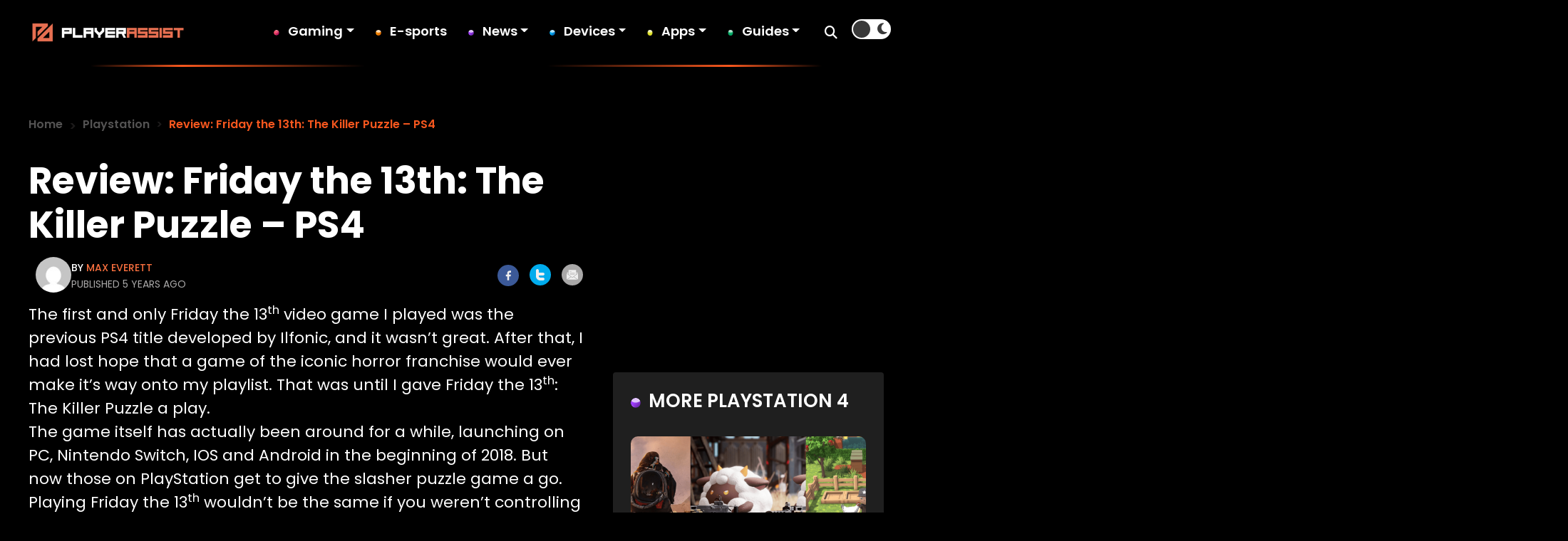

--- FILE ---
content_type: text/css
request_url: https://playerassist.com/wp-content/themes/playerassist/css/style.css?ver=1725365309
body_size: 6082
content:
@import url("https://fonts.googleapis.com/css2?family=Poppins:ital,wght@0,100;0,200;0,300;0,400;0,500;0,600;0,700;0,800;0,900;1,100;1,200;1,300;1,400;1,500;1,600;1,700;1,800;1,900&display=swap");

body,
html {
   font-family: "Poppins", sans-serif;
   font-size: 18px;
   font-weight: 400;
   background: #000;
   transition: background-color 0.5s ease;
}

h1,
h2,
h3,
h4,
h5,
h6,
.h1,
.h2,
.h3,
.h4,
.h5,
.h6 {
   font-family: "Poppins", sans-serif;
   font-weight: 700;
}
a:hover{
    text-decoration:none;
}
.zup {
   z-index: 99;
   position: relative;
}

.fw-600 {
   font-weight: 600;
}

/* Updating Grid */
.container {
   width: 100%;
   padding-right: 20px;
   padding-left: 20px;
   margin-right: auto;
   margin-left: auto;
   max-width: 1580px;
}

/*img hover start*/
.hover-scale {
   display: inline-block;
   overflow: hidden;
   border-radius: 15px;
}
.hover-scale {
   transition: transform 0.3s ease-in-out;
}
.hover-scale:hover {
   transform: scale(1.04);
   cursor: pointer;
}
/*img hover end*/

#custom-cursor {
   width: 259.141px;
   height: 259.141px;
   flex-shrink: 0;
   border-radius: 259.141px;
   opacity: 0.3;
   background: #f6571e;
   filter: blur(80px);
   position: fixed; /* Use fixed position to make it stay in place during scrolling */
   pointer-events: none;
   transform: translate(-50%, -50%); /* Center the cursor */
   z-index: 9999;
}

.container-sm {
   width: 100%;
   padding-right: 20px;
   padding-left: 20px;
   margin-right: auto;
   margin-left: auto;
   max-width: 1240px;
}

.double-border {
   border-bottom: 2px solid #343333;
}

/*header start*/
header {
   font-family: "Poppins", sans-serif;
   padding: 15px 30px;
   background-color: #000;
       border-bottom: 3px solid;
    border-image-source: linear-gradient(90deg, rgba(246,87,30,0) 10%, rgba(246,87,30,1) 20%, rgba(246,87,30,0) 40%, rgba(246,87,30,0) 60%, rgba(246,87,30,1) 80%, rgba(246,87,30,0) 90%);
    border-image-slice: 1;
}
.light-background header {
   background-color: #fff;
}

.header-container {
   margin-right: auto;
   margin-left: auto;
   max-width: 1580px;
   display: flex;
   align-items: center;
}

.header-logo {
   width: 20%;
}
.logo-dark {
   display: none !important;
}
.light-background .logo-dark {
   display: block !important;
}
.light-background .logo-light {
   display: none !important;
}

.header-left {
   width: 80%;
   display: flex;
   justify-content: flex-end;
   align-items: center;
}

.menu-bg {
   display: flex;
   align-items: center;
}

/* Style for the header-box */
.header-box {
   display: flex;
   justify-content: space-between;
   align-items: center;
}

/* Style for the image */
.header-box img {
   max-width: 100%;
}

/* Style for the search box */
.search-box {
   display: flex;
   align-items: center;
}

/* Style for the search input */
.search-box input[type="text"] {
   padding: 8px;
   border: none;
   border-radius: 0px;
   margin-right: 15px;
   font-size: 14px;
   padding: 12px 20px !important;
   outline: none;
}

/*Light and dark mode start*/
.light-background {
   background: #fff;
}

.checkbox {
   opacity: 0;
   position: absolute;
}

.checkbox-label {
   background-color: #fff;
   width: 55px;
   height: 28px;
   border-radius: 50px;
   position: relative;
   padding: 0px 5px;
   cursor: pointer;
   display: flex;
   align-items: center;
   justify-content: space-between;
   top: 0px;
   margin-left: 20px;
}
.light-background .checkbox-label {
   background-color: #000;
}

.fa-moon,
.fa-sun {
   color: #393939;
   font-size: 18px;
}
.light-background .fa-moon,
.fa-sun {
   color: #fff;
}

.checkbox-label .ball {
   background-color: #393939;
   width: 24px;
   height: 24px;
   position: absolute;
   left: 2px;
   top: 2px;
   border-radius: 50%;
   transition: transform 0.2s linear;
}

.light-background .checkbox-label .ball {
   background-color: #fff;
}

.checkbox:checked + .checkbox-label .ball {
   transform: translateX(25px);
}

/*Light and dark mode end*/

.menu {
   list-style: none;
   padding: 0;
   margin: 0px;
   display: flex;
}

.menu li {
   margin-right: 30px;
   position: relative;
   padding-left: 0px;
}

.menu li a {
   color: #fff;
   font-size: 18px;
   text-decoration: none;
   font-weight: 600;
   padding: 0px 0px 5px 20px;
}
.light-background .menu li a {
   color: #000 !important;
}
.menu li a:hover {
   color: #ff8000 !important;
}
.search-icon {
   cursor: pointer;
   margin-left: 5px;
}
.search-icon i {
   color: #fff;
}
.light-background .search-icon i {
   color: #000;
}
.search-icon i:hover {
   color: #f6571e !important;
}
/* Styles for the popup */
.popup {
   position: fixed;
   top: 70px;
   left: 0;
   width: 100%;
   background-color: rgba(0, 0, 0, 0.5);
   display: none;
   justify-content: center;
   align-items: center;
}

.popup-form {
   background-color: #000;
   padding: 20px;
   border-radius: 0px 0px 5px 5px;
   width: 100%;
}
.light-background .popup-form {
   background-color: #f1f1f1;
}

.popup-form input {
   width: calc(100% - 40px);
   padding: 5px;
   font-size: 14px;
}

/* Adding different background images to each list item */
.menu li:nth-child(1) {
   background: url("https://playerassist.com/wp-content/uploads/2024/05/gaming-icon.svg")
      no-repeat left center;
   background-size: 8px 8px;
}

.menu li:nth-child(2) {
   background: url("https://playerassist.com/wp-content/uploads/2024/05/game-review-icon.png")
      no-repeat left center;
   background-size: 8px 8px;
}

.menu li:nth-child(3) {
   background: url("https://playerassist.com/wp-content/uploads/2024/05/gaming-news0blue-circel.png")
      no-repeat left center;
   background-size: 8px 8px;
}

.menu li:nth-child(4) {
   background: url("https://playerassist.com/wp-content/uploads/2024/05/guide-blue-icon.png")
      no-repeat left center;
   background-size: 8px 8px;
}

.menu li:nth-child(5) {
   background: url("https://playerassist.com/wp-content/uploads/2024/05/app-icon.png")
      no-repeat left center;
   background-size: 8px 8px;
}

.menu li:nth-child(6) {
   background: url("https://playerassist.com/wp-content/uploads/2024/05/guide-icon.png")
      no-repeat left center;
   background-size: 8px 8px;
}

/*.menu li:nth-child(7) {*/
/*    margin-left: -20px;*/
/*}*/

.btn-md-none {
   display: none;
}

.submenu {
   width: 200px;
   position: absolute;
   background: #000;
   border: 1px solid #ff8101;
   text-align: left;
   padding: 15px;
   top: 30px;
   left: 20px;
   visibility: hidden;
   opacity: 0;
   -webkit-transition: 0.3s;
   -o-transition: 0.3s;
   transition: 0.3s;
   display: none;
   border-radius: 0 !important;
}

.submenu li {
   margin-right: 0px;
   background: none !important;
   margin-left: 0px !important;
   margin-bottom: 5px;
}

.submenu li a {
   padding: 0px !important;
}

.light-background .submenu {
   background: #fff !important;
}

.light-background .submenu li a {
   color: #000 !important;
}

.light-background .submenu li a:hover {
   color: #f6571e !important;
}

.fa-chevron-down:before {
   display: none !important;
}

#menu li:hover .submenu {
   visibility: visible;
   opacity: 1;
   display: block;
}

/* Show menu-bg on mobile when .show-menu class is added */
.show-menu {
   display: block;
}

/* Hamburger icon styles */
.hamburger-icon {
   display: none;
   /* Hide by default */
   cursor: pointer;
   color: #fff;
   font-size: 24px;
   margin-left: 15px;
}
.close-icon {
   position: absolute;
   top: 10px;
   right: 24px;
   cursor: pointer;
   font-size: 30px;
   color: #fff !important;
}
.light-background .close-icon {
   color: #000 !important;
}
.close-icon:hover {
   color: #f6571e !important;
}

.hamburger-menu {
   display: none;
}

.menu-close {
   display: none !important;
   color: #fff;
   cursor: pointer;
   position: relative;
   left: 98%;
}
.light-background .menu-close {
   color: #000 !important;
}

/*header end*/

.category-name {
   display: flex;
   align-items: center;
}

.category-title {
   flex-grow: 0;
   flex-shrink: 0;
}

.category-line {
   flex-grow: 1;
   display: flex;
   flex-direction: column;
   padding: 0px 20px;
}

.category-link {
   flex-grow: 0;
   flex-shrink: 0;
}

.category-name h2 {
   font-size: 40px;
   text-transform: uppercase;
   font-weight: 600;
}

/*Text Color Start*/
.text-white,
.text-white a {
   color: #fff !important;
}

.text-white-1 {
   color: #fff !important;
}

.light-background .text-white,
.light-background .text-white a {
   color: #000 !important;
}
.text-white a:hover {
   color: #f6571e !important;
}

/*hero start*/

.player-hero {
   background-size: cover;
   background-position: center;
   background-image: url("https://playerassist.com/wp-content/uploads/2024/05/hero-bg.jpg");
   padding: 220px 20px;
   background-repeat: no-repeat;
}

.player-hero h1 {
   font-size: 60px;
   color: #fff;
   line-height: 1.3em;
   margin: 0px 0px 50px 0px;
   font-weight: 700;
}

.player-hero h2 {
   font-size: 24px;
   color: #ffd300;
   font-weight: 500;
}

.player-hero h2 i {
   margin-right: 8px;
   font-size: 18px;
   margin-top: -5px;
}

.read-more-btn {
   padding: 16px 80px;
   background: rgb(242, 85, 28);
   background: linear-gradient(
      120deg,
      rgba(242, 85, 28, 1) 0%,
      rgba(219, 124, 31, 1) 100%
   );
   color: #fff;
   text-decoration: none;
   border-radius: 5px;
   font-size: 22px;
   text-transform: uppercase;
   font-weight: 700;
   filter: drop-shadow(0 4px 16px rgba(246, 87, 30, 0.58));
   transition: transform 0.3s ease, box-shadow 0.3s ease;
}

.read-more-btn:hover {
   transform: scale(2);
   filter: drop-shadow(0 6px 20px rgba(246, 87, 30, 0.9));
   color: #fff;
   text-decoration: none;
}

/*hero end*/

/*Featured Post Slider Start*/

.featured-post-slide-bg {
   background: rgb(24, 24, 24);
   background: linear-gradient(
      90deg,
      rgba(24, 24, 24, 1) 0%,
      rgba(0, 0, 0, 1) 100%
   );
   border-top: 4px solid;
   border-bottom: 4px solid;
   border-image-source: linear-gradient(
      90deg,
      rgba(255, 103, 0, 0) 0%,
      rgba(255, 103, 0, 0) 23%,
      rgba(255, 103, 0, 1) 48%,
      rgba(255, 103, 0, 0) 75%,
      rgba(255, 103, 0, 0) 100%
   );
   border-image-slice: 1;
   padding: 40px 80px;
   position: relative;
}

.light-background .featured-post-slide-bg {
   background: rgb(245, 245, 245);
   background: linear-gradient(
      90deg,
      rgba(245, 245, 245, 1) 0%,
      rgba(255, 255, 255, 0) 100%
   );
}

.featured-post-slider .carousel {
   background: #eee;
}

.featured-post-slider .carousel-cell {
   width: 30%;
   margin-right: 50px;
}

.featured-custom-buttons {
   display: flex;
   justify-content: space-between;
}

.featured-custom-buttons button {
   border: 1px dashed #f6571e;
   width: 72px;
   height: 72px;
   border-radius: 50% !important;
   background: none;
   top: 50%;
   transform: translateY(-50%);
   outline: none;
   display: flex;
   align-items: center;
   justify-content: center;
}

.featured-custom-buttons button i {
   font-size: 26px;
   color: #fff;
}

.light-background .featured-custom-buttons button i {
   color: #000;
}

.previous-button-2 {
   left: 90px !important;
   position: absolute;
}

.next-button-2 {
   right: 90px !important;
   position: absolute;
}

.game-post {
   display: flex;
   align-items: center;
}

.post-category-img {
   width: 30%;
}

.post-category-img img {
   border-radius: 6px;
   max-width: 100%;
   height: 152px;
   object-fit: cover;
}

.post-category-details {
   width: 70%;
   padding: 0px 20px;
}

.light-background .post-category-details h3,
.light-background .post-category-details .featured-title a,
.light-background .post-category-details p {
   color: #000;
}

.post-category-details .featured-title,
.post-category-details .featured-title a {
   color: #fff;
   font-size: 18px;
   line-height: 1.3em;
   font-weight: 700;
   margin: 8px 0px;
}

.post-category-details .featured-title a:hover {
   color: #ff8000 !important;
   text-decoration: none !important;
}

.post-category-details p {
   margin: 0;
}

.category-ylw a,
.category-ylw i,
.comma {
   color: #ffd300;
   text-transform: uppercase;
   font-weight: 500;
   font-size: 15px;
}
.light-background .category-ylw a,
.light-background .category-ylw i,
.light-background .comma{
    color:#EEC505!important;
}


.post-date {
   font-size: 12px;
   color: #cbcbcb;
   font-weight: 400;
   margin-left: 30px;
   margin-top: -6px;
}

.light-background .post-date {
   color: #4c4c4c !important;
}

.post-content {
   font-size: 16px;
   color: #fff;
   font-weight: 300;
   line-height: 1.4em;
}

.post-content a {
   color: #e76f51;
   text-decoration: none;
}

.post-content a:hover {
   font-weight: 600;
   color: #fff;
}

.light-background .post-content a:hover {
   color: #000;
}

/*Featured Post Slider End*/

/*Daily Discoveries Start*/

.daily-discoveries-post {
   position: relative;
   overflow: hidden;
   display: flex;
   flex-direction: column;
   align-items: center;
}

.daily-discoveries-post::before {
   content: "";
   position: absolute;
   top: 0;
   left: 0;
   width: 100%;
   height: 100%;
   background: rgb(0, 0, 0);
   background: linear-gradient(
      180deg,
      rgba(0, 0, 0, 0.55) 28%,
      rgba(0, 0, 0, 1) 100%
   );
   z-index: 4;
   border-radius: 15px;
   pointer-events: none;
}

.daily-discoveries-post img {
   position: relative;
   z-index: 0;
   border-radius: 15px;
}
.daily-discoveries-post .daily-small {
   height: 300px;
}

.daily-discoveries-post div {
   position: absolute;
   z-index: 9;
   color: white;
   padding: 20px;
   bottom: 15px;
   left: 15px;
}

.daily-discoveries-post div a {
   font-size: 15px;
   color: #4caf50;
}

.daily-discoveries-post div a:hover {
   text-decoration: none;
   color: #fff !important;
}

.daily-discoveries-post div h3,
.daily-discoveries-post div h3 a {
   font-size: 28px;
   color: #fff;
   line-height: 1.3em;
}
.daily-discoveries-post div h3 a:hover,
.daily-discoveries-post div h3:hover {
   color: #ff8000 !important;
}

.daily-discoveries-post div p {
   font-size: 18px;
   margin: 0;
   color: #fff;
}

.daily-discoveries-postdiv p a {
   color: #e76f51;
   font-size: 15px;
}

.daily-discoveries-post div .date {
   color: #a9a8a8;
   margin-top: 5px;
   font-size: 16px !important;
}

.daily-discoveries-post div p a {
   color: #e76f51;
}

.daily-discoveries-post div p a:hover {
   color: #fff;
   font-weight: 600;
}

.height-600 {
   height: 627px;
   object-fit: cover !important;
}

/*Daily Discoveries End*/

/*Trending Category Start*/

.trending-bg {
   background-color: #111111;
   background-image: url("https://playerassist.com/wp-content/uploads/2024/05/trending-bg.jpg");
   background-size: cover;
   background-repeat: no-repeat;
   background-position: center;
   border-top: 2px solid;
   border-image-source: linear-gradient(
      90deg,
      rgba(255, 142, 0, 0) 10%,
      rgba(255, 142, 0, 1) 25%,
      rgba(255, 142, 0, 0) 40%,
      rgba(255, 142, 0, 0) 60%,
      rgba(255, 142, 0, 1) 75%,
      rgba(255, 142, 0, 0) 90%
   );
   border-image-slice: 1;
   position: relative;
}

.light-background .trending-bg {
   background-color: #f8f8f8;
   background-image: url("https://playerassist.com/wp-content/uploads/2024/05/trending-light-bg.jpg");
}

.trending-bg:after {
   content: "";
   height: 142px;
   width: 130px;
   background-image: url("https://playerassist.com/wp-content/uploads/2024/05/sward.svg");
   background-size: contain;
   background-repeat: no-repeat;
   position: absolute;
   left: 0px;
   top: -90px;
   animation: bounce 2s infinite;
}

@keyframes bounce {
   0% {
      transform: translateY(0);
   }
   50% {
      transform: translateY(-20px);
   }
   100% {
      transform: translateY(0);
   }
}
.light-background .trending-bg:after {
   background-image: url("https://playerassist.com/wp-content/uploads/2024/05/trending-icons.svg");
}

.trending-post {
   position: relative;
   overflow: hidden;
   display: flex;
   flex-direction: column;
   align-items: center;
   margin: 0px 10px;
   width: 100%;
}

.scale-img img {
   right: -40px;
   transform: scale(1.1);
   position: relative;
}

.trending-post a {
   text-decoration: none;
}

.trending-post::before {
   content: "";
   position: absolute;
   top: 0;
   left: 0;
   width: 100%;
   height: 100%;
   background: rgb(0, 0, 0);
   background: linear-gradient(
      180deg,
      rgba(0, 0, 0, 0.55) 0%,
      rgba(14, 14, 14, 1) 100%
   );
   z-index: 4;
   border-radius: 15px;
}

.trending-post img {
   position: relative;
   z-index: 0;
   border-radius: 15px;
   height: 260px;
   object-fit: cover;
   max-width: 100%;
   width: 350px;
}

.trending-post div {
   position: absolute;
   z-index: 9;
   color: white;
   padding: 20px;
   top: 0;
}

.trending-post div a {
   font-size: 15px;
   color: #4caf50;
}
.trending-post div a:hover {
   color: #fff !important;
}

.trending-post div h3,
.trending-post div h3 a {
   font-size: 26px;
   color: #fff;
   margin-top: 10px;
}

.trending-post div h3:hover,
.trending-post div h3 a:hover {
   color: #ff8000 !important;
}
.trending-post div p {
   font-size: 15px;
   margin: 0;
   color: #fff;
}

.trending-post div p a {
   color: #e76f51;
   font-size: 15px;
}

.trending-post div .date {
   color: #cecece;
   margin-top: 5px;
}

.mln-50 {
   margin-left: -120px;
}
.latest-post-info a:hover{
    font-weight:700!important;
}
/*Trending Category End*/

.see-more-btn {
   color: #f6571e;
   text-transform: uppercase;
   font-weight: 600;
   font-size: 22px;
}
.see-more-btn i{
    margin-left:10px;
}
.see-more-btn:hover {
   color: #fff !important;
   text-decoration: none;
}

.light-background .see-more-btn:hover {
   color: #000 !important;
   text-decoration: none;
}

.category-view a {
   color: #f6571e;
   font-weight: 500;
   font-size: 20px;
}
.category-view a:hover{
    color:#fff;
}
.light-background .category-view a:hover{
    color:#000;
}

.category-view div img {
   height: 500px;
   width: 890px;
   object-fit: cover;
}

.category-view h2 a {
   font-size: 60px !important;
   text-transform: capitalize;
   font-weight: 700;
   text-decoration: none;
}

/*category Four post styling start*/
.four-post div img {
   width: 350px;
   height: 200px;
   object-fit: cover;
}
.four-post .text-white {
   margin-top: 5px !important;
}

.four-post div a {
   font-size: 14px;
   color: #f6571e;
   text-transform: uppercase;
}

.four-post div h4 a {
   line-height: 1.5em;
   font-size: 26px;
   font-weight: 700;
   text-decoration: none;
   text-transform: capitalize;
}

/*category Four post styling end*/

/*latest in category start*/
.latest-in-category {
   display: flex;
   align-items: center;
}

.latest-img {
   width: 50%;
}

.latest-img img {
   width: 240px;
   height: 190px;
   object-fit: cover;
}

.latest-post-info {
   width: 50%;
   margin-left: 20px;
}

.latest-post-info h5 a {
   line-height: 1.5em;
   font-size: 20px;
   text-decoration: none;
   text-transform: capitalize;
}

.latest-post-info a {
   font-size: 16px;
   color: #e0005e;
   text-transform: uppercase;
}
.latest-post-info a:hover{
    color:#BB0451;
    font-weight:500;
}

.latest-post-info p,
.latest-post-info p a {
   color: #4c4c4c !important;
   font-weight: 600 !important;
   font-size: 12px !important;
   text-transform: capitalize !important;
}
.latest-post-info p a:hover{
    color:#F6571E!important;
}

/*More Post Start*/
.more-post {
   display: flex;
   flex-wrap: wrap;
}

.post-details {
   position: relative;
   width: 31%;
   margin: 10px;
   overflow: hidden;
   transition: transform 0.3s ease;
}
.post-details:hover {
   transform: scale(1.02);
}

.post-details img {
   max-width: 100%;
   border-radius: 15px;
   width: 500px;
   object-fit: cover;
   height: 360px;
}

.post-details::before {
   content: "";
   position: absolute;
   top: 0;
   left: 0;
   width: 100%;
   height: 100%;
   background: linear-gradient(
      180deg,
      rgba(0, 0, 0, 0.55) 0%,
      rgba(14, 14, 14, 1) 100%
   );
   border-radius: 15px;
   pointer-events: none;
}

.post-details div {
   position: absolute;
   bottom: 0;
   left: 0;
   padding: 25px;
}

.post-details div a {
   font-weight: 700;
   text-transform: uppercase;
   color: #f6571e;
   font-size: 20px;
   text-decoration: none;
}

.post-details div a:hover {
   color: #fff;
}

.post-details div h4 a {
   color: #fff;
   font-weight: 700;
   text-transform: capitalize;
   font-size: 26px;
   margin: 5px 0px 0px 0px;
   line-height: 1.5em;
}
.post-details div h4 a:hover {
   color: #f6571e !important;
}

/*Category Slider Start*/

.category-slides .flickity-slider {
   left: -10% !important;
}

.category-slides .flickity-viewport::before,
.category-slides .flickity-viewport::after {
   background: linear-gradient(
      90deg,
      rgba(0, 0, 0, 1) 28%,
      rgba(0, 0, 0, 1) 56%,
      rgba(0, 0, 0, 0) 100%
   );
   content: "";
   height: 110px;
   position: absolute;
   width: 200px;
   z-index: 2;
}

.light-background .category-slides .flickity-viewport::before,
.light-background .category-slides .flickity-viewport::after {
   background: linear-gradient(
      90deg,
      rgba(255, 255, 255, 1) 28%,
      rgba(255, 255, 255, 1) 56%,
      rgba(255, 255, 255, 0) 100%
   );
}

.category-slides .flickity-viewport::after {
   right: 0;
   top: 0;
   transform: rotateZ(180deg);
}

.category-slides .flickity-viewport::before {
   left: 0;
   top: 0;
}
.category-slides .carousel {
   background: #eee;
}

.category-slides .carousel-cell {
   width: 380px;
   margin-right: 15px;
   background-image: url("https://playerassist.com/wp-content/uploads/2024/05/unselected-bg.svg");
   background-size: contain;
   background-repeat: no-repeat;
   display: flex;
   align-items: center;
   justify-content: center;
   height: 110px;
}

.light-background .category-slides .carousel-cell {
   background-image: url("https://playerassist.com/wp-content/uploads/2024/05/category-light.svg");
}

.category-slides .carousel-cell h2,
.category-slides .carousel-cell h2 a {
   color: #fff;
   font-size: 28px;
   text-transform: uppercase;
   font-weight: 700;
   font-family: "Poppins", sans-serif;
   margin: 0;
   text-decoration: none !important;
}

.category-slides a:hover {
   text-decoration: none !important;
}

.light-background .category-slides .carousel-cell h2 {
   color: #000;
}

.category-slides .carousel-cell:hover {
   background-image: url("https://playerassist.com/wp-content/uploads/2024/05/selected-slide.svg");
}

.light-background .category-slides .carousel-cell:hover {
   background-image: url("https://playerassist.com/wp-content/uploads/2024/05/category-selected-light-hover.svg");
}

.custom-buttons,
.popular-custom-buttons {
   text-align: center;
   margin-top: 50px;
   position: relative;
}

.custom-buttons .next-button:after,
.popular-custom-buttons .next-button-1:after {
   content: "";
   height: 4px;
   width: 350px;
   background-image: url("https://playerassist.com/wp-content/uploads/2024/05/next-line.svg");
   background-size: contain;
   background-repeat: no-repeat;
   position: absolute;
   top: 20px;
   margin-left: 20px;
   right: 20%;
}

.custom-buttons .previous-button:before,
.popular-custom-buttons .previous-button-1:before {
   content: "";
   height: 4px;
   width: 350px;
   background-image: url("https://playerassist.com/wp-content/uploads/2024/05/previous-line.svg");
   background-size: contain;
   background-repeat: no-repeat;
   position: absolute;
   top: 20px;
   left: 20%;
}

.custom-buttons button,
.popular-custom-buttons button {
   background: none;
   padding: 0;
   margin: 0px 30px;
   border: none;
   border: none !important;
   outline: none;
}

.custom-buttons button i,
.popular-custom-buttons button i {
   color: #fff;
   font-size: 45px;
}
.custom-buttons button i:hover,
.popular-custom-buttons button i:hover{
   color: #F6571E!important;
}
.light-background .custom-buttons button i,
.light-background .popular-custom-buttons button i {
   color: #000;
}

/*Popular Category Slider start*/

.popular-category .flickity-slider {
   left: 0% !important;
}

.popular-category .flickity-viewport::before,
.popular-category .flickity-viewport::after {
   background: linear-gradient(
      90deg,
      rgba(0, 0, 0, 1) 28%,
      rgba(0, 0, 0, 1) 56%,
      rgba(0, 0, 0, 0) 100%
   );
   content: "";
   height: 350px;
   position: absolute;
   width: 350px;
   z-index: 2;
}

.popular-category .flickity-viewport::after {
   right: 0;
   top: 0;
   transform: rotateZ(180deg);
}

.popular-category .flickity-viewport::before {
   left: 0;
   top: 0;
}

.light-background .popular-category .flickity-viewport::before,
.light-background .popular-category .flickity-viewport::after {
   background: linear-gradient(
      90deg,
      rgba(255, 255, 255, 1) 28%,
      rgba(255, 255, 255, 1) 56%,
      rgba(255, 255, 255, 0) 100%
   );
}
.popular-category .flickity-viewport::before {
   left: 0;
   top: 0;
}

.popular-category .carousel {
   background: #eee;
}

.popular-category .carousel-cell {
   width: 260px;
   margin-right: 25px;
   background-image: url("https://playerassist.com/wp-content/uploads/2024/05/popular-unselect-bg.svg");
   background-size: contain;
   background-repeat: no-repeat;
   display: flex !important;
   align-items: center !important;
   justify-content: center !important;
   text-align: center !important;
   height: 350px;
}

/*.popular-category .carousel-cell a{*/
/*     display: flex!important;*/
/*    align-items: center!important;*/
/*    justify-content: center!important;*/
/*    text-align:center!important;*/
/*}*/
.popular-category .carousel-cell a img {
   width: 110px;
}

.light-background .popular-category .carousel-cell {
   background-image: url("https://playerassist.com/wp-content/uploads/2024/05/light-category-bg.svg");
}

.popular-category .carousel-cell a {
   text-decoration: none;
}

.popular-category .carousel-cell a h2 {
   color: #fff;
   font-size: 26px;
   text-transform: uppercase;
   font-weight: 700;
   font-family: "Poppins", sans-serif;
   margin: 10px 15px 0px 15px;
   text-decoration: none;
}

.light-background .popular-category .carousel-cell a h2 {
   color: #000000;
}

.popular-category .carousel-cell:hover {
   background-image: url("https://playerassist.com/wp-content/uploads/2024/05/popular-selected-bg.svg");
}

.light-background .popular-category .carousel-cell:hover {
   background-image: url("https://playerassist.com/wp-content/uploads/2024/05/light-select-bg.svg");
}

.popular-custom-buttons {
   text-align: center;
   margin-top: 30px;
}

/*gaming review bg start*/
.gaming-review-bg {
   background-color: #111111;
   background-image: url("https://playerassist.com/wp-content/uploads/2024/05/gaming-review-bg.jpg");
   background-size: cover;
   background-repeat: no-repeat;
   background-position: right bottom;
}

.gaming-review-bg,
.varlorant-icon {
   position: relative;
}

.gaming-review-bg:after {
   content: "";
   height: 80px;
   width: 80px;
   background-image: url("https://playerassist.com/wp-content/uploads/2024/05/cup.svg");
   background-size: contain;
   background-repeat: no-repeat;
   position: absolute;
   left: 0px;
   bottom: -40px;
   animation: bounce 2s infinite;
}
.varlorant-icon:before {
   content: "";
   height: 110px;
   width: 110px;
   background-image: url("https://playerassist.com/wp-content/uploads/2024/05/bomb.svg");
   background-size: contain;
   background-repeat: no-repeat;
   position: absolute;
   right: 0px;
   bottom: 40px;
   animation: bounce 2s infinite;
}

.light-background .varlorant-icon:before {
   background-image: url("https://playerassist.com/wp-content/uploads/2024/05/bomb-light.svg");
   animation: bounce 2s infinite;
}

.light-background .gaming-review-bg {
   background-color: #f8f8f8;
   background-image: url("https://playerassist.com/wp-content/uploads/2024/05/gaming-review-bg-light.jpg");
}

/*gaming review bg end*/

/*Gaming icon start*/
.gaming-icon {
   position: relative;
}

.gaming-icon:after {
   content: "";
   height: 80px;
   width: 80px;
   background-image: url("https://playerassist.com/wp-content/uploads/2024/05/reverse.svg");
   background-size: contain;
   background-repeat: no-repeat;
   position: absolute;
   right: 40px;
   top: 600px;
   animation: bounce 2s infinite;
}

/*Gaming icon end*/

/*Guides & Troubleshooting bg start*/
.guide-bg {
   background-color: #111111;
   background-image: url("https://playerassist.com/wp-content/uploads/2024/05/guide-bg.jpg");
   background-size: cover;
   background-repeat: no-repeat;
   background-position: left bottom;
   position: relative;
}

.guide-bg:after {
   content: "";
   height: 100px;
   width: 100px;
   background-image: url("https://playerassist.com/wp-content/uploads/2024/05/key.svg");
   background-size: contain;
   background-repeat: no-repeat;
   position: absolute;
   right: 20px;
   bottom: 20px;
}

.light-background .guide-bg:after {
   background-image: url("https://playerassist.com/wp-content/uploads/2024/05/key-white.svg");
   animation: bounce 2s infinite;
}

.light-background .guide-bg {
   background-color: #f8f8f8;
   background-image: url("https://playerassist.com/wp-content/uploads/2024/05/guide-light-bg.jpg");
}

/*Guides & Troubleshooting bg end*/

/*Footer Start*/
.bg-black {
   background-color: #000;
}
.light-background .bg-black {
   background-color: #fff;
}

.update-bg {
   background: rgb(27, 27, 27);
   background: linear-gradient(
      180deg,
      rgba(27, 27, 27, 1) 0%,
      rgba(0, 0, 0, 1) 47%
   );
   position: relative;
}

/*   ---------Top Icon Of Footer----------*/
.update-bg::before {
   content: "";
   position: absolute;
   top: -70px;
   left: 95px;
   background-image: url("https://playerassist.com/wp-content/uploads/2024/05/king-icon.svg");
   background-size: contain;
   background-repeat: no-repeat;
   width: 130px;
   height: 130px;
   animation: bounce 2s infinite;
}

.form-txt {
   font-weight: 600;
   color: #aaaaa9;
}

.container-sm h5 {
   font-size: 20px;
}

#menu-games-footer-menu,
#menu-device-footer-menu,
#menu-footer-about-menu,
#menu-social-media {
   list-style: none;
   padding: 0;
   margin: 20px 0px 0px 0px;
}

#menu-games-footer-menu li,
#menu-device-footer-menu li,
#menu-footer-about-menu li,
#menu-social-media li {
   margin-bottom: 15px;
}

#menu-games-footer-menu li a,
#menu-device-footer-menu li a,
#menu-footer-about-menu li a,
#menu-social-media li a {
   color: #e3e3e3 !important;
   font-size: 18px !important;
}

#menu-games-footer-menu li a:hover,
#menu-device-footer-menu li a:hover,
#menu-footer-about-menu li a:hover,
#menu-social-media li a:hover {
   color: #f6571e !important;
   text-decoration: none;
}

.gradient-border {
   border-top: 2px solid;
   border-bottom: 2px solid;
   border-image-source: linear-gradient(
      90deg,
      rgba(255, 142, 0, 0) 10%,
      rgba(255, 142, 0, 1) 25%,
      rgba(255, 142, 0, 0) 40%,
      rgba(255, 142, 0, 0) 60%,
      rgba(255, 142, 0, 1) 75%,
      rgba(255, 142, 0, 0) 90%
   );
   border-image-slice: 1;
}

.container-footer {
   width: 100%;
   padding-right: 20px;
   padding-left: 20px;
   margin-right: auto;
   margin-left: auto;
   max-width: 1400px;
}

.light-background .container-footer .text-white-1 {
   color: #fff !important;
}

.copyright-bg {
   background-color: #171717;
}

.copyright-bg p {
   font-size: 18px;
   color: #efefef;
   margin: 0;
   font-weight: 500;
}

.footer-element {
   position: relative;
}

.footer-element:after {
   content: "";
   height: 473px;
   width: 280px;
   background-image: url("https://playerassist.com/wp-content/uploads/2024/05/footer-vector.svg");
   background-size: contain;
   background-repeat: no-repeat;
   position: absolute;
   right: 20px;
   bottom: -10px;
}

.fs-16 {
   font-size: 15px;
}

/*Footer End*/
#custom-cursor { display:none !important; }
/*bread wrapper start*/

.bread-cumb-wrapper {
   border-bottom: 1px solid #e3e3e3;
}

.custom-breadcumb {
   /*margin-top: 80px;*/
   padding: 15px 0;
   background-color: transparent;
   margin-bottom: 0;
}

.custom-breadcumb li a {
   font-weight: 600;
   font-size: 16px;
   color: #545353 !important;
}
.custom-breadcumb li a:hover{
    color:#fff!important;
}
.light-background .custom-breadcumb li a:hover{
    color:#000!important;
}
.breadcrumb-item + .breadcrumb-item::before {
   display: inline-block;
   padding-right: 0.5rem;
   color: #1d1b1b;
   content: ">";
   font-weight: 600;
}

.breadcrumb-item.active {
   color: #f6571e;
   font-weight: 600;
   font-size: 16px;
}
/*bread wrapper end*/

/*Pagination styling start*/
.nav-pagination{
    display:flex;
    justify-content: center;
}

.pagination li{
    margin:0px 10px;
}

.nav-pagination .pagination .page-link {
    background-color: #393939; /* Darker background for each page link */
    color: #fff; /* White text color for the links */
    border-radius: 50%;
    width: 44px;
    height: 44px;
    display: flex;
    align-items: center;
    justify-content: center;
    font-weight:600;
    border:none!important;
}

.nav-pagination .pagination .page-link:hover {
    background-color: #F6571E; /* Lighter background on hover */
    color: #fff; /* Lighter text color on hover */
}

.nav-pagination .pagination .active .page-link,
.nav-pagination .pagination .active .page-link:hover {
    background-color: #F6571E; /* Even darker background for the active page */
    color: #fff; /* Maintain white text for readability */
}
.bread-cumb-wrapper{
    border:none;
}
/*Pagination styling end*/

/*Search page styling start*/

.search-page .head-text{
    font-size:40px;
    color:#fff;
    font-weight:600;
}
.light-background .search-page .head-text{
    color:#000!important;
}
.search-page img{
    height: 220px;
    object-fit: cover !important;
    border-radius: 15px;
    margin-bottom:15px;
    overflow: hidden;
}
.search-page img:hover{
   transform: scale(1.02);
}
.search-page h5,.search-page h5 a{
    color:#F6571E;
    text-transform:uppercase;
    font-size:14px;
    font-weight:700;
}
.search-page p a{
    font-size:24px;
    color:#fff;
    font-weight:700;
    line-height:1.3em;
}
.light-background .search-page p a{
    color:#000;
}
.search-page p a:hover{
    color:#F6571E;
}
/*Search page styling end*/


/*=====
category Page Styling start
=======*/


.category-in-latest{
    display:flex;
}
.category-heading{
    font-size:40px;
    font-weight:600;
    text-transform:uppercase;
}
.category-front-post img {
    height: 450px;
    object-fit: cover !important;
    border-radius: 15px;
}
.category-front-post h3 {
    color: #f6571e;
    text-transform: uppercase;
    font-size: 20px;
    margin-bottom: 10px;
    font-weight:500;
}
.category-front-post h2 a {
    font-size: 60px;
    line-height: 1.2em;
    font-weight: 700;
}
.four-category-post img {
    height: 220px;
    object-fit: cover !important;
    border-radius: 15px;
}
.four-category-post h3 {
    color: #f6571e;
    text-transform: uppercase;
    font-size: 14px;
    font-weight:500;
}

.four-category-post h2 a {
    font-size: 25px;
    font-weight: 700;
}
.four-category-post h2{
    line-height:0.85em;
}


.selected-category {
    width: 66%;
}

.advert {
    width: 34%;
}
.selected-category {
    display: flex;
    flex-wrap: wrap;
}

.selected-post {
    width: 46%;
    margin-right: 20px;
    margin-bottom: 30px;
    position: relative;
}
.selected-post img {
    max-width: 100%;
    border-radius: 15px;
    object-fit: cover;
    height: 300px;
}

.selected-post:before {
    content: "";
    position: absolute;
    top: 0;
    left: 0;
    width: 100%;
    height: 100%;
    background: linear-gradient(
        180deg,
        rgba(0, 0, 0, 0.16) 0%,
        rgba(0, 0, 0, 1) 100%
    );
    border-radius: 15px;
}
.selected-post div {
    position: absolute;
    bottom: 0;
    left: 0;
    padding: 20px;
}
.selected-post div h3{
    margin-bottom:0px!important;
}
.selected-post div h3 a {
    font-size: 15px;
    color: #f6571e;
    text-transform: uppercase;
    font-weight: 600!important;
}
.selected-post div h2 {
    line-height: 1em;
}
.selected-post div h2 a {
    font-size: 24px;
    text-transform: capitalize;
    font-weight: 700;
    line-height:1em;
}
.light-background .selected-post div h2 a{
    color:#fff!important;
}

/*selected all post end*/
/*=====
category Page Styling end
=======*/

/*404 page styling start*/
.error-page__info h1{
    font-size:32px;
    font-weight:600;
}
.error-page-btn{
  padding: 16px 80px;
    background: rgb(242, 85, 28);
    background: linear-gradient(120deg, rgba(242, 85, 28, 1) 0%, rgba(219, 124, 31, 1) 100%);
    color: #fff;
    text-decoration: none;
    border-radius: 5px;
    font-size: 22px;
    text-transform: uppercase;
    font-weight: 700;
    filter: drop-shadow(0 4px 16px rgba(246, 87, 30, 0.58));
    transition: transform 0.3s ease, box-shadow 0.3s ease;
}
.error-page-btn:hover {
    transform: scale(2);
    filter: drop-shadow(0 6px 20px rgba(246, 87, 30, 0.9));
    color: #fff;
    text-decoration: none;
}
/*404 page styling end*/
   .custom-breadcumb li:nth-child(2) {
        max-width: 122px !important;
        width: 100%;
    }
.custom-breadcumb { flex-wrap:nowrap !important; }


--- FILE ---
content_type: text/css
request_url: https://playerassist.com/wp-content/tablepress-combined.min.css?ver=4
body_size: 2602
content:
@font-face{font-display:block;font-family:TablePress;font-style:normal;font-weight:400;src:url([data-uri]) format("woff2"),url(//playerassist.com/wp-content/plugins/tablepress/css/build/tablepress.woff) format("woff")}.tablepress{--text-color:#111;--head-text-color:var(--text-color);--head-bg-color:#d9edf7;--odd-text-color:var(--text-color);--odd-bg-color:#f9f9f9;--even-text-color:var(--text-color);--even-bg-color:#fff;--hover-text-color:var(--text-color);--hover-bg-color:#f3f3f3;--border-color:#ddd;--padding:0.5rem;border:none;border-collapse:collapse;border-spacing:0;clear:both;margin:0 auto 1rem;table-layout:auto;width:100%}.tablepress>:not(caption)>*>*{background:none;border:none;box-sizing:initial;float:none!important;padding:var(--padding);text-align:left;vertical-align:top}.tablepress>*+tbody>*>*,.tablepress>tbody>*~*>*,.tablepress>tfoot>*>*{border-top:1px solid var(--border-color)}.tablepress>:where(thead,tfoot)>*>th{background-color:var(--head-bg-color);color:var(--head-text-color);font-weight:700;vertical-align:middle;word-break:normal}.tablepress>:where(tbody)>.odd>*{background-color:var(--odd-bg-color);color:var(--odd-text-color)}.tablepress>:where(tbody)>.even>*{background-color:var(--even-bg-color);color:var(--even-text-color)}.tablepress>.row-hover>tr:hover>*{background-color:var(--hover-bg-color);color:var(--hover-text-color)}.tablepress img{border:none;margin:0;max-width:none;padding:0}.tablepress-table-description{clear:both;display:block}.dataTables_wrapper{clear:both;margin-bottom:1rem;position:relative}.dataTables_wrapper .tablepress{clear:both;margin-bottom:0}.dataTables_wrapper:after{clear:both;content:"";display:block;height:0;line-height:0;visibility:hidden}.dataTables_wrapper label input,.dataTables_wrapper label select{display:inline;margin:2px;width:auto}.dataTables_length{float:left;white-space:nowrap}.dataTables_filter{float:right;white-space:nowrap}.dataTables_filter label input{margin-left:.5em;margin-right:0}.dataTables_info{clear:both;float:left;margin:4px 0 0}.dataTables_paginate{float:right;margin:4px 0 0}.dataTables_paginate .paginate_button{color:#111;display:inline-block;margin:0 5px;outline:none;position:relative;text-decoration:underline}.dataTables_paginate .paginate_button:first-child{margin-left:0}.dataTables_paginate .paginate_button:last-child{margin-right:0}.dataTables_paginate .paginate_button:after,.dataTables_paginate .paginate_button:before{color:#d9edf7}.dataTables_paginate .paginate_button:hover{cursor:pointer;text-decoration:none}.dataTables_paginate .paginate_button:hover:after,.dataTables_paginate .paginate_button:hover:before{color:#049cdb}.dataTables_paginate .paginate_button.disabled{color:#999;cursor:default;text-decoration:none}.dataTables_paginate .paginate_button.disabled:after,.dataTables_paginate .paginate_button.disabled:before{color:#f9f9f9}.dataTables_paginate .paginate_button.current{cursor:default;font-weight:700;text-decoration:none}.dataTables_paginate.paging_simple{padding:0 15px}.dataTables_paginate.paging_simple .paginate_button.next:after,.dataTables_paginate.paging_simple .paginate_button.previous:before{-webkit-font-smoothing:antialiased;bottom:0;content:"\f053";font-family:TablePress;font-size:14px;font-weight:700;height:14px;left:-14px;line-height:1;margin:auto;position:absolute;right:auto;text-align:left;text-shadow:.1em .1em #666;top:0;width:14px}.dataTables_paginate.paging_simple .paginate_button.next:after{content:"\f054";left:auto;text-align:right}.dataTables_scroll{clear:both}.dataTables_scroll .tablepress{width:100%!important}.dataTables_scrollHead table.tablepress{margin:0}.dataTables_scrollBody{-webkit-overflow-scrolling:touch}.dataTables_scrollBody .tablepress thead th:after{content:""}.dataTables_wrapper .dataTables_scroll div.dataTables_scrollBody td>div.dataTables_sizing,.dataTables_wrapper .dataTables_scroll div.dataTables_scrollBody th>div.dataTables_sizing{height:0;margin:0!important;overflow:hidden;padding:0!important}.tablepress{--head-active-bg-color:#049cdb;--head-active-text-color:var(--head-text-color)}.tablepress .sorting,.tablepress .sorting_asc,.tablepress .sorting_desc{cursor:pointer;outline:none;padding-right:20px;position:relative}.tablepress .sorting:after,.tablepress .sorting_asc:after,.tablepress .sorting_desc:after{-webkit-font-smoothing:antialiased;bottom:0;font-family:TablePress;font-size:14px;font-weight:400;height:14px;left:auto;line-height:1;margin:auto;position:absolute;right:6px;top:0}.tablepress .sorting:after{content:"\f0dc"}.tablepress .sorting_asc:after{content:"\f0d8";padding:0 0 2px}.tablepress .sorting_desc:after{content:"\f0d7"}.tablepress .sorting:hover,.tablepress .sorting_asc,.tablepress .sorting_desc{background-color:var(--head-active-bg-color);color:var(--head-active-text-color)}
.tablepress thead th,.tablepress tbody td{text-align:center;vertical-align:middle}.tablepress thead th,.tablepress tfoot th{background-color:#483D8B}.tablepress tbody td{font-family:Tahoma;font-size:10px;color:#000}.tablepress-id-20 tbody td{font-family:Tahoma;font-size:12px;color:red}.tablepress-id-24 tbody td{font-family:Tahoma;font-size:12px;color:#00F}.tablepress-id-27 tbody td{font-family:Tahoma;font-size:9px;color:#00F}.tablepress-id-27 thead th{font-size:9px}.tablepress-id-35 tbody td{font-family:Tahoma;font-size:10px;color:#00F}.tablepress-id-35 thead th{font-family:Tahoma;font-size:12px}.tablepress-id-38 tbody td{font-family:Tahoma;font-size:12px;color:#00F}.tablepress-id-38 thead th{font-family:Tahoma;font-size:12px}.tablepress-id-39 tbody td{font-family:Tahoma;font-size:12px;color:#00F}.tablepress-id-39 thead th{font-family:Tahoma;font-size:12px}.tablepress-id-40 tbody td{font-family:Tahoma;font-size:12px;color:#00F}.tablepress-id-40 thead th{font-family:Tahoma;font-size:12px}.tablepress-id-36 tbody td{font-family:Tahoma;font-size:12px;color:#00F}.tablepress-id-36 thead th{font-family:Tahoma;font-size:12px}.tablepress-id-45 tbody td{font-family:Tahoma;font-size:12px;color:#00F}.tablepress-id-45 thead th{font-family:Tahoma;font-size:12px}.tablepress-id-56 tbody td{font-family:Tahoma;font-size:12px;color:#00F}.tablepress-id-56 thead th{font-family:Tahoma;font-size:12px}.tablepress-id-61 tbody td{font-family:Tahoma;font-size:12px;color:#00F}.tablepress-id-61 thead th{font-family:Tahoma;font-size:12px}.tablepress-id-62 tbody td{font-family:Tahoma;font-size:12px;color:#00F}.tablepress-id-62 thead th{font-family:Tahoma;font-size:12px}.tablepress-id-63 tbody td{font-family:Tahoma;font-size:12px;color:#00F}.tablepress-id-63 thead th{font-family:Tahoma;font-size:12px}.tablepress-id-66 tbody td{font-family:Tahoma;font-size:10px;color:#00F}.tablepress-id-66 thead th{font-family:Tahoma;font-size:10px}.tablepress-id-68 tbody td{font-family:Tahoma;font-size:12px;color:#00F}.tablepress-id-68 thead th{font-family:Tahoma;font-size:12px}.tablepress-id-33 tbody td{font-family:Tahoma;font-size:12px;color:#00F}.tablepress-id-33 thead th{font-family:Tahoma;font-size:12px}.tablepress-id-75 tbody td{font-family:Tahoma;font-size:12px;color:#00F}.tablepress-id-75 thead th{font-family:Tahoma;font-size:12px}.tablepress-id-76 tbody td{font-family:Tahoma;font-size:12px;color:#00F}.tablepress-id-76 thead th{font-family:Tahoma;font-size:12px}.tablepress-id-77 tbody td{font-family:Tahoma;font-size:12px;color:#00F}.tablepress-id-77 thead th{font-family:Tahoma;font-size:12px}.tablepress-id-80 tbody td{font-family:Tahoma;font-size:12px;color:#000}.tablepress-id-80 thead th{font-family:Tahoma;font-size:12px}.tablepress-id-79 tbody td{font-family:Tahoma;font-size:12px;color:#000}.tablepress-id-79 thead th{font-family:Tahoma;font-size:12px}.tablepress-id-87 tbody td{font-family:Tahoma;font-size:10px;color:#00F}.tablepress-id-87 thead th{font-family:Tahoma;font-size:10px}.tablepress-id-88 tbody td{font-family:Tahoma;font-size:12px;color:#00F}.tablepress-id-88 thead th{font-family:Tahoma;font-size:12px}.tablepress-id-89 tbody td{font-family:Tahoma;font-size:10px;color:#00F}.tablepress-id-89 thead th{font-family:Tahoma;font-size:10px}.tablepress-id-90 tbody td{font-family:Tahoma;font-size:12px;color:#00F}.tablepress-id-90 thead th{font-family:Tahoma;font-size:12px}.tablepress-id-91 tbody td{font-family:Tahoma;font-size:12px;color:#00F}.tablepress-id-91 thead th{font-family:Tahoma;font-size:12px}.tablepress-id-92 tbody td{font-family:Tahoma;font-size:12px;color:#00F}.tablepress-id-92 thead th{font-family:Tahoma;font-size:12px}.tablepress-id-93 tbody td{font-family:Tahoma;font-size:10px;color:#00F}.tablepress-id-93 thead th{font-family:Tahoma;font-size:10px}.tablepress-id-95 tbody td{font-family:Tahoma;font-size:12px;color:#00F}.tablepress-id-95 thead th{font-family:Tahoma;font-size:12px}.tablepress-id-73 tbody td{font-family:Tahoma;font-size:12px;color:#00F}.tablepress-id-73 thead th{font-family:Tahoma;font-size:12px}.tablepress-id-101 tbody td{font-family:Tahoma;font-size:12px;color:#00F}.tablepress-id-101 thead th{font-family:Tahoma;font-size:12px}.tablepress-id-101 tbody td{font-family:Tahoma;font-size:12px;color:#00F}.tablepress-id-101 thead th{font-family:Tahoma;font-size:12px}.tablepress-id-107 tbody td{font-family:Tahoma;font-size:8px;color:#00F}.tablepress-id-107 thead th{font-family:Tahoma;font-size:8px}.tablepress-id-105 tbody td{font-family:Tahoma;font-size:10px;color:#00F}.tablepress-id-105 thead th{font-family:Tahoma;font-size:10px}.tablepress-id-113 tbody td{font-family:Tahoma;font-size:10px;color:#00F}.tablepress-id-113 thead th{font-family:Tahoma;font-size:10px}.tablepress-id-111 tbody td{font-family:Tahoma;font-size:10px;color:#00F}.tablepress-id-111 thead th{font-family:Tahoma;font-size:10px}.tablepress-id-112 tbody td{font-family:Tahoma;font-size:10px;color:#00F}.tablepress-id-112 thead th{font-family:Tahoma;font-size:10px}.tablepress-id-104 tbody td{font-family:Tahoma;font-size:10px;color:#00F}.tablepress-id-104 thead th{font-family:Tahoma;font-size:10px}.tablepress-id-82 tbody td{font-family:Tahoma;font-size:10px;color:#00F}.tablepress-id-82 thead th{font-family:Tahoma;font-size:10px}.tablepress-id-108 tbody td{font-family:Tahoma;font-size:10px;color:#00F}.tablepress-id-108 thead th{font-family:Tahoma;font-size:10px}.tablepress-id-115 tbody td{font-family:Tahoma;font-size:10px;color:#000}.tablepress-id-115 thead th{font-family:Tahoma;font-size:10px}.tablepress-id-118 tbody td{font-family:Tahoma;font-size:8px;color:#000}.tablepress-id-118 thead th{font-family:Tahoma;font-size:8px}.tablepress-id-119 tbody td{font-family:Tahoma;font-size:8px;color:#000}.tablepress-id-119 thead th{font-family:Tahoma;font-size:8px}.tablepress-id-120 tbody td{font-family:Tahoma;font-size:10px;color:#000}.tablepress-id-120 thead th{font-family:Tahoma;font-size:10px}.tablepress-id-121 tbody td{font-family:Tahoma;font-size:8px;color:#000}.tablepress-id-121 thead th{font-family:Tahoma;font-size:8px}.tablepress-id-122 tbody td{font-family:Tahoma;font-size:8px;color:#000}.tablepress-id-122 thead th{font-family:Tahoma;font-size:8px}.tablepress-id-123 tbody td{font-family:Tahoma;font-size:8px;color:#000}.tablepress-id-123 thead th{font-family:Tahoma;font-size:8px}.tablepress-id-124 tbody td{font-family:Tahoma;font-size:10px;color:#000}.tablepress-id-124 thead th{font-family:Tahoma;font-size:10px}.tablepress-id-125 tbody td{font-family:Tahoma;font-size:10px;color:#000}.tablepress-id-125 thead th{font-family:Tahoma;font-size:10px}.tablepress-id-128 tbody td{font-family:Tahoma;font-size:10px;color:#000}.tablepress-id-128 thead th{font-family:Tahoma;font-size:10px}

--- FILE ---
content_type: text/plain; charset=utf-8
request_url: https://ads.adthrive.com/http-api/cv2
body_size: 4112
content:
{"om":["00xbjwwl","07qjzu81","0gydtnrx","0v9iqcb6","1","1011_302_56233470","1011_302_56233481","1011_302_57035222","1028_8728253","10310289136970_462615833","10310289136970_559920770","10310289136970_559920874","10ua7afe","110_576777115309199355","11142692","11509227","1185:1610326628","1185:1610326728","11896988","11964869","12010080","12010088","12168663","12171239","124682_686","124684_228","124843_10","124844_23","124853_8","12_74_18113656","1453468","1610326628","1610326728","1610338925","17_24766964","1891/84806","1891/84814","1h7yhpl7","206_492063","2132:42375991","2132:45327622","2132:45327625","2132:45327631","2132:45563044","2132:45868998","2249:553781220","2249:553781221","2249:650628523","2249:650628575","2249:650662457","2249:693167695","2249:700758149","2307:0gydtnrx","2307:2gev4xcy","2307:2rhihii2","2307:3np7959d","2307:44z2zjbq","2307:4etfwvf1","2307:4r4pgt0w","2307:5gc3dsqf","2307:5s8wi8hf","2307:74scwdnj","2307:794di3me","2307:7a0tg1yi","2307:7cmeqmw8","2307:7fmk89yf","2307:7uqs49qv","2307:7xb3th35","2307:9krcxphu","2307:9mspm15z","2307:9nex8xyd","2307:a566o9hb","2307:a7wye4jw","2307:a8beztgq","2307:bpecuyjx","2307:cbg18jr6","2307:e1an7fls","2307:ey8vsnzk","2307:f3tdw9f3","2307:fnmuo9hu","2307:fqeh4hao","2307:fso39hpp","2307:g1cx0n31","2307:g749lgab","2307:gdh74n5j","2307:gn3plkq1","2307:hbje7ofi","2307:hfqgqvcv","2307:k0csqwfi","2307:k9ove2bo","2307:l2s786m6","2307:l2zwpdg7","2307:l5o549mu","2307:o0qyxun9","2307:o4v8lu9d","2307:oj70mowv","2307:or0on6yk","2307:pi9dvb89","2307:plth4l1a","2307:ppn03peq","2307:r0u09phz","2307:r31xyfp0","2307:s2ahu2ae","2307:s4s41bit","2307:tty470r7","2307:u4atmpu4","2307:y96tvrmt","2307:z2zvrgyz","2307:zgw37lur","2307:zjn6yvkc","2307:zmciaqa3","23422067","247654825","248492122","25_8b5u826e","25_c7i6r1q4","25_op9gtamy","25_oz31jrd0","25_yi6qlg3p","25_ztlksnbe","25_zwzjgvpw","262592","262594","2662_200562_8182931","2676:85393202","2676:85393206","2676:85702055","2676:85729759","2676:86698022","2676:86739499","2676:86739702","2715_9888_554841","28933536","29414696","2974:8166422","2ngxhuwx","2pu0gomp","2syjv70y","2v4qwpp9","308_125203_18","31809564","32661359","32975686","33419362","33603859","33605023","33605403","33605516","33637455","34182009","3490:CR52092923","3490:CR52223725","3636:5779705","3646_185414_T26335189","3658_138741_T26317759","3658_15032_fevt4ewx","3658_15066_udodk67s","3658_15078_fqeh4hao","3658_15078_l5o549mu","3658_15106_u4atmpu4","3658_193430_k9ove2bo","3658_203382_f3tdw9f3","3658_203382_z2zvrgyz","3658_20625_g1cx0n31","3658_210546_ww9yxw2a","3658_22898_T25553689","3658_229286_bfwolqbx","3658_629667_of8dd9pr","3658_94590_T26225265","37298cerfai","375227988","37cerfai","381513943572","39303318","3LMBEkP-wis","3llgx2fg","3swzj6q3","3v2n6fcp","40209386","409_216386","409_216406","409_225978","409_225987","409_225988","409_225992","409_228064","409_230725","43a7ptxe","44023623","44629254","44z2zjbq","45868998","458901553568","46_12168663","481703827","485027845327","48700636","49869015","4etfwvf1","4yevyu88","4zai8e8t","513119272","513119313","51372434","53945116","53v6aquw","54147686","54779847","54779856","54779873","55092222","5510:cymho2zs","5510:echvksei","5510:ksc9r3vq","5510:ta6sha5k","5510:u4atmpu4","5510:ujl9wsn7","55116649","55177940","55344524","553781814","554462","554841","557_409_220169","557_409_220344","557_409_220364","557_409_228079","558_93_5s8wi8hf","558_93_u4atmpu4","56254251","564549740","56824595","576777115309199355","5auirdnp","5peetwth","5s2988wi8hf","5s8wi8hf","6026575677","60618611","606526478","61085224","61213159","61213355","618576351","618876699","618980679","61900466","619089559","61932920","61932925","61932933","61932957","6226508011","6226526401","6226530649","6226543513","62499746","6250_66552_1114985353","627309156","627309159","627506494","628086965","628153173","628222860","628223277","628444349","628444433","628444439","628456307","628456310","628456313","628456382","628622163","628622172","628622178","628622241","628622244","628622247","628622250","628683371","628687043","628687157","628687460","628687463","628803013","628841673","629007394","629009180","629167998","629168001","629168565","629171196","629171202","62946736","62971376","62976224","630928655","63100589","6365_61796_742174851279","643476627005","6547_67916_YE7SauEP13rSMrQqsh9A","659216891404","661906516271","680_99480_700109377","680_99480_700109379","680_99480_700109389","680_99480_700109391","680_99480_700109393","680_99480_700109399","690_99485_1610326628","6bfbb9is","6ejtrnf9","6mrds7pc","6nj9wt54","6tj9m7jw","6wclm3on","6z26stpw","700109389","702397981","702423494","704615586","704889081","705115263","705115442","705115523","705116521","705119942","707965896","70_85402401","70_86082794","711134899424","7354_217088_86434487","74243_74_18364017","74243_74_18364062","74243_74_18364087","74243_74_18364134","74_18364134","74wv3qdx","794di3me","7969_149355_45327622","7a0tg1yi","7c298meqmw8","7cmeqmw8","7f298mk89yf","7fmk89yf","7qeykcdm","7u298qs49qv","7vnmgcxm","7xb3th35","8064018","8152859","8152878","8152879","8154362","8154363","8172734","8172740","8193073","8193076","8193078","8193103","82133858","82133859","85480707","85702036","85943196","85943197","85943199","86082998","86088017","86925937","8831024240_564549740","8b5u826e","8ijxr9ek","8linfb0q","8o298rkh93v","8w4klwi4","9057/0328842c8f1d017570ede5c97267f40d","9057/211d1f0fa71d1a58cabee51f2180e38f","96srbype","97_8193073","97_8193078","9d5f8vic","9mspm15z","9nex8xyd","9rqgwgyb","a0oxacu8","a44srrt7","a566o9hb","a7wye4jw","axw5pt53","bd5xg6f6","bf298wolqbx","bfwolqbx","bpecuyjx","c1dt8zmk","c1hsjx06","c25t9p0u","c7i6r1q4","c7z0h277","cbg18jr6","cd40m5wq","cr-2azmi2ttu9vd","cr-2azmi2ttuatj","cr-2azmi2ttubwe","cr-2azmi2ttubxe","cr-7mlw3ytguatj","cr-Bitc7n_p9iw__vat__49i_k_6v6_h_jce2vj5h_buspHgokm","cr-aawz3f2tubwj","cr-g7ywwk7qvft","cr-nav9mkbhu9vd","cr-q3xo02ccu9vd","cr-sk1vaer4u9vd","cr-wzt6eo5fubwe","cr-xria0y0zuatj","cr-xxslt4pwu9vd","cr223-deyy4f4qxeu","cv0h9mrv","cymho2zs","cyzccp1w","dg2WmFvzosE","dif1fgsg","dsugp5th","e38qsvko","eb9vjo1r","echvksei","eq675jr3","f3h9fqou","f3tdw9f3","f8e4ig0n","fcn2zae1","fjp0ceax","fnmuo9hu","fpbj0p83","fq298eh4hao","fqeh4hao","fso39hpp","g1cx0n31","g6418f73","g729849lgab","g749lgab","gn3plkq1","h0cw921b","hbje7ofi","heb21q1u","hf298qgqvcv","hffavbt7","hfqgqvcv","hrwidqo8","hu52wf5i","hxxrc6st","i2aglcoy","i90isgt0","ims4654l","iqdsx7qh","j0kdpkgx","j39smngx","jjk3i0s2","jsy1a3jk","jwgkwx1k","k0csqwfi","k2xfz54q","k83t7fjn","k9ove2bo","knoebx5v","kwj8z3gi","l2s786m6","l2zwpdg7","l4p5cwls","l5298o549mu","l5o549mu","lc408s2k","ldnbhfjl","lizgrou8","ll77hviy","ltkghqf5","lxlnailk","mbgtm37z","mmr74uc4","mznp7ktv","n3egwnq7","n8w0plts","n9ths0wd","ncfr1yiw","nsqnexud","o2s05iig","o6vx6pv4","ofoon6ir","on7syyq9","onu0njpj","ou8gxy4u","oz31jrd0","p0odjzyt","p8xeycv0","pefxr7k2","pi9dvb89","pkydekxi","pl298th4l1a","plth4l1a","prcz3msg","pz8lwofu","q1kdv2e7","qexs87kc","qt09ii59","r0u09phz","r31xyfp0","r3co354x","r5pphbep","r8ojak5k","rr8j1gh9","rrlikvt1","s2ahu2ae","s5fkxzb8","t58xxlzd","t73gfjqn","t7d69r6a","ta6sha5k","ti0s3bz3","tqejxuf9","u30fsj32","u4atmpu4","u7p1kjgp","uc3gjkej","usle8ijx","utberk8n","v705kko8","vdcb5d4i","ven7pu1c","veuwcd3t","vj7hzkpp","w5et7cv9","wih2rdv3","ws5qkh9j","wv55y51v","xdaezn6y","xncaqh7c","xzhzyk69","yass8yy7","yi6qlg3p","z2zvrgyz","z58lye3x","z5hxgudl","zaiy3lqy","zep75yl2","zfexqyi5","zgw37lur","zmciaqa3","zpm9ltrh","zsvdh1xi","zvdz58bk","zw6jpag6","zxaju0ay","7979132","7979135"],"pmp":[],"adomains":["123notices.com","1md.org","about.bugmd.com","acelauncher.com","adameve.com","akusoli.com","allyspin.com","askanexpertonline.com","atomapplications.com","bassbet.com","betsson.gr","biz-zone.co","bizreach.jp","braverx.com","bubbleroom.se","bugmd.com","buydrcleanspray.com","byrna.com","capitaloneshopping.com","clarifion.com","combatironapparel.com","controlcase.com","convertwithwave.com","cotosen.com","countingmypennies.com","cratedb.com","croisieurope.be","cs.money","dallasnews.com","definition.org","derila-ergo.com","dhgate.com","dhs.gov","displate.com","easyprint.app","easyrecipefinder.co","fabpop.net","familynow.club","fla-keys.com","folkaly.com","g123.jp","gameswaka.com","getbugmd.com","getconsumerchoice.com","getcubbie.com","gowavebrowser.co","gowdr.com","gransino.com","grosvenorcasinos.com","guard.io","hero-wars.com","holts.com","instantbuzz.net","itsmanual.com","jackpotcitycasino.com","justanswer.com","justanswer.es","la-date.com","lightinthebox.com","liverrenew.com","local.com","lovehoney.com","lulutox.com","lymphsystemsupport.com","manualsdirectory.org","meccabingo.com","medimops.de","mensdrivingforce.com","millioner.com","miniretornaveis.com","mobiplus.me","myiq.com","national-lottery.co.uk","naturalhealthreports.net","nbliver360.com","nikke-global.com","nordicspirit.co.uk","nuubu.com","onlinemanualspdf.co","original-play.com","outliermodel.com","paperela.com","paradisestays.site","parasiterelief.com","peta.org","photoshelter.com","plannedparenthood.org","playvod-za.com","printeasilyapp.com","printwithwave.com","profitor.com","quicklearnx.com","quickrecipehub.com","rakuten-sec.co.jp","rangeusa.com","refinancegold.com","robocat.com","royalcaribbean.com","saba.com.mx","shift.com","simple.life","spinbara.com","systeme.io","taboola.com","tackenberg.de","temu.com","tenfactorialrocks.com","theoceanac.com","topaipick.com","totaladblock.com","usconcealedcarry.com","vagisil.com","vegashero.com","vegogarden.com","veryfast.io","viewmanuals.com","viewrecipe.net","votervoice.net","vuse.com","wavebrowser.co","wavebrowserpro.com","weareplannedparenthood.org","xiaflex.com","yourchamilia.com"]}

--- FILE ---
content_type: image/svg+xml
request_url: https://playerassist.com/wp-content/uploads/2024/05/gaming-news0blue-circel.svg
body_size: 1314
content:
<?xml version="1.0" encoding="UTF-8"?>
<svg xmlns="http://www.w3.org/2000/svg" width="26" height="26" viewBox="0 0 26 26" fill="none">
  <mask id="mask0_687_2562" style="mask-type:luminance" maskUnits="userSpaceOnUse" x="0" y="0" width="26" height="26">
    <path d="M12.8962 25.7923C5.79104 25.7923 0 20.0013 0 12.8961C0 5.79099 5.79104 0 12.8962 0C20.0013 0 25.7924 5.79099 25.7924 12.8961C25.7924 20.0013 20.0013 25.7923 12.8962 25.7923Z" fill="white"></path>
  </mask>
  <g mask="url(#mask0_687_2562)">
    <path d="M12.8962 25.7924C5.79104 25.7924 0 20.0014 0 12.8962C0 5.79105 5.79104 6.10352e-05 12.8962 6.10352e-05C20.0013 6.10352e-05 25.7924 5.79105 25.7924 12.8962C25.7924 20.0014 20.0013 25.7924 12.8962 25.7924Z" fill="url(#paint0_linear_687_2562)"></path>
    <path d="M22.9414 12.8727C22.9414 7.28212 18.3977 2.73834 12.8071 2.73834" stroke="url(#paint1_linear_687_2562)" stroke-width="2.27187" stroke-linecap="round" stroke-linejoin="round"></path>
    <path style="mix-blend-mode:soft-light" d="M2.80591 12.4278C2.80591 18.0184 7.34964 22.5621 12.9402 22.5621" stroke="url(#paint2_linear_687_2562)" stroke-width="2.27187" stroke-linecap="round" stroke-linejoin="round"></path>
    <path style="mix-blend-mode:soft-light" d="M23.4981 12.4278C23.4981 18.0184 18.9543 22.5621 13.3638 22.5621" stroke="url(#paint3_linear_687_2562)" stroke-width="2.27187" stroke-linecap="round" stroke-linejoin="round"></path>
    <path d="M12.8961 12.1397C17.7294 12.1397 22.0282 10.4915 24.8123 7.93013C22.8745 3.27503 18.264 -0.0214233 12.8961 -0.0214233C7.5283 -0.0214233 2.94002 3.27503 0.97998 7.93013C3.74186 10.4915 8.06286 12.1397 12.8961 12.1397Z" fill="url(#paint4_linear_687_2562)"></path>
    <path d="M12.8961 12.1397C17.7294 12.1397 22.0282 10.4915 24.8123 7.93013C22.8745 3.27503 18.264 -0.0214233 12.8961 -0.0214233C7.5283 -0.0214233 2.94002 3.27503 0.97998 7.93013C3.74186 10.4915 8.06286 12.1397 12.8961 12.1397Z" fill="url(#paint5_linear_687_2562)"></path>
    <path d="M10.2461 1.29101C9.28835 3.16196 11.6493 6.28022 15.5026 8.26254C19.3558 10.2449 23.2759 10.3116 24.2337 8.44069C25.1914 6.56974 22.8305 3.45148 18.9772 1.46917C15.1239 -0.513149 11.2038 -0.579938 10.2461 1.29101Z" fill="url(#paint6_radial_687_2562)"></path>
    <path d="M19.4224 6.43526C18.7765 6.83618 18.8433 8.12804 19.556 9.30852C20.291 10.5113 21.4047 11.1572 22.0506 10.7563C22.6965 10.3554 22.6297 9.06349 21.917 7.88301C21.182 6.68025 20.0683 6.03434 19.4224 6.43526Z" fill="url(#paint7_radial_687_2562)"></path>
    <path style="mix-blend-mode:multiply" d="M26.8617 15.2365C27.864 18.4661 23.3648 22.7425 16.8165 24.7916C10.2681 26.8408 4.12074 25.883 3.11844 22.6757C2.11615 19.4461 6.61533 15.1696 13.1637 13.1205C19.712 11.0713 25.8594 12.0291 26.8617 15.2365Z" fill="url(#paint8_radial_687_2562)"></path>
  </g>
  <defs>
    <linearGradient id="paint0_linear_687_2562" x1="3.78645" y1="3.76423" x2="22.0059" y2="22.006" gradientUnits="userSpaceOnUse">
      <stop offset="0.28" stop-color="#9F3CFF"></stop>
      <stop offset="0.4" stop-color="#9A3AF7"></stop>
      <stop offset="0.58" stop-color="#8E35E2"></stop>
      <stop offset="0.8" stop-color="#7A2DC1"></stop>
      <stop offset="1" stop-color="#64249C"></stop>
    </linearGradient>
    <linearGradient id="paint1_linear_687_2562" x1="20.5359" y1="4.65385" x2="16.7495" y2="9.17531" gradientUnits="userSpaceOnUse">
      <stop stop-color="white"></stop>
      <stop offset="0.05" stop-color="white" stop-opacity="0.82"></stop>
      <stop offset="0.12" stop-color="white" stop-opacity="0.57"></stop>
      <stop offset="0.18" stop-color="white" stop-opacity="0.37"></stop>
      <stop offset="0.24" stop-color="white" stop-opacity="0.21"></stop>
      <stop offset="0.3" stop-color="white" stop-opacity="0.09"></stop>
      <stop offset="0.35" stop-color="white" stop-opacity="0.02"></stop>
      <stop offset="0.38" stop-color="white" stop-opacity="0"></stop>
      <stop offset="1" stop-color="white" stop-opacity="0"></stop>
    </linearGradient>
    <linearGradient id="paint2_linear_687_2562" x1="5.21141" y1="20.6466" x2="8.99785" y2="16.1251" gradientUnits="userSpaceOnUse">
      <stop stop-color="white"></stop>
      <stop offset="0.05" stop-color="white" stop-opacity="0.82"></stop>
      <stop offset="0.12" stop-color="white" stop-opacity="0.57"></stop>
      <stop offset="0.18" stop-color="white" stop-opacity="0.37"></stop>
      <stop offset="0.24" stop-color="white" stop-opacity="0.21"></stop>
      <stop offset="0.3" stop-color="white" stop-opacity="0.09"></stop>
      <stop offset="0.35" stop-color="white" stop-opacity="0.02"></stop>
      <stop offset="0.38" stop-color="white" stop-opacity="0"></stop>
      <stop offset="1" stop-color="white" stop-opacity="0"></stop>
    </linearGradient>
    <linearGradient id="paint3_linear_687_2562" x1="21.0926" y1="20.6466" x2="17.3061" y2="16.1251" gradientUnits="userSpaceOnUse">
      <stop stop-color="#9F95FF"></stop>
      <stop offset="0.05" stop-color="#9F95FF" stop-opacity="0.82"></stop>
      <stop offset="0.12" stop-color="#9F95FF" stop-opacity="0.57"></stop>
      <stop offset="0.18" stop-color="#9F95FF" stop-opacity="0.37"></stop>
      <stop offset="0.24" stop-color="#9F95FF" stop-opacity="0.21"></stop>
      <stop offset="0.3" stop-color="#9F95FF" stop-opacity="0.09"></stop>
      <stop offset="0.35" stop-color="#9F95FF" stop-opacity="0.02"></stop>
      <stop offset="0.38" stop-color="#9F95FF" stop-opacity="0"></stop>
      <stop offset="1" stop-color="#9F95FF" stop-opacity="0"></stop>
    </linearGradient>
    <linearGradient id="paint4_linear_687_2562" x1="-81.0522" y1="12.1397" x2="-78.8249" y2="-0.0214232" gradientUnits="userSpaceOnUse">
      <stop offset="0.01" stop-color="white" stop-opacity="0.3"></stop>
      <stop offset="0.02" stop-color="white" stop-opacity="0.29"></stop>
      <stop offset="0.27" stop-color="white" stop-opacity="0.13"></stop>
      <stop offset="0.46" stop-color="white" stop-opacity="0.04"></stop>
      <stop offset="0.58" stop-color="white" stop-opacity="0"></stop>
    </linearGradient>
    <linearGradient id="paint5_linear_687_2562" x1="-81.0522" y1="12.1397" x2="-78.8249" y2="-0.0214232" gradientUnits="userSpaceOnUse">
      <stop offset="0.42" stop-color="white" stop-opacity="0"></stop>
      <stop offset="0.49" stop-color="white" stop-opacity="0.04"></stop>
      <stop offset="0.59" stop-color="white" stop-opacity="0.13"></stop>
      <stop offset="0.72" stop-color="white" stop-opacity="0.29"></stop>
      <stop offset="0.88" stop-color="white" stop-opacity="0.51"></stop>
      <stop offset="1" stop-color="white" stop-opacity="0.7"></stop>
    </linearGradient>
    <radialGradient id="paint6_radial_687_2562" cx="0" cy="0" r="1" gradientUnits="userSpaceOnUse" gradientTransform="translate(84.1696 26.8859) rotate(-152.94) scale(7.87202 3.83077)">
      <stop stop-color="white"></stop>
      <stop offset="0.06" stop-color="white" stop-opacity="0.85"></stop>
      <stop offset="0.16" stop-color="white" stop-opacity="0.63"></stop>
      <stop offset="0.26" stop-color="white" stop-opacity="0.44"></stop>
      <stop offset="0.36" stop-color="white" stop-opacity="0.28"></stop>
      <stop offset="0.46" stop-color="white" stop-opacity="0.16"></stop>
      <stop offset="0.56" stop-color="white" stop-opacity="0.07"></stop>
      <stop offset="0.65" stop-color="white" stop-opacity="0.02"></stop>
      <stop offset="0.73" stop-color="white" stop-opacity="0"></stop>
    </radialGradient>
    <radialGradient id="paint7_radial_687_2562" cx="0" cy="0" r="1" gradientUnits="userSpaceOnUse" gradientTransform="translate(82.1283 -5.10218) rotate(-121.27) scale(2.53692 1.38205)">
      <stop stop-color="white"></stop>
      <stop offset="0.06" stop-color="white" stop-opacity="0.85"></stop>
      <stop offset="0.16" stop-color="white" stop-opacity="0.63"></stop>
      <stop offset="0.26" stop-color="white" stop-opacity="0.44"></stop>
      <stop offset="0.36" stop-color="white" stop-opacity="0.28"></stop>
      <stop offset="0.46" stop-color="white" stop-opacity="0.16"></stop>
      <stop offset="0.56" stop-color="white" stop-opacity="0.07"></stop>
      <stop offset="0.65" stop-color="white" stop-opacity="0.02"></stop>
      <stop offset="0.73" stop-color="white" stop-opacity="0"></stop>
    </radialGradient>
    <radialGradient id="paint8_radial_687_2562" cx="0" cy="0" r="1" gradientUnits="userSpaceOnUse" gradientTransform="translate(2.82536 62.0202) rotate(-17.37) scale(12.4935 6.16232)">
      <stop stop-color="#732A92"></stop>
      <stop offset="0.08" stop-color="#732A92" stop-opacity="0.9"></stop>
      <stop offset="0.39" stop-color="#732A92" stop-opacity="0.51"></stop>
      <stop offset="0.66" stop-color="#732A92" stop-opacity="0.23"></stop>
      <stop offset="0.87" stop-color="#732A92" stop-opacity="0.06"></stop>
      <stop offset="1" stop-color="#732A92" stop-opacity="0"></stop>
    </radialGradient>
  </defs>
</svg>
